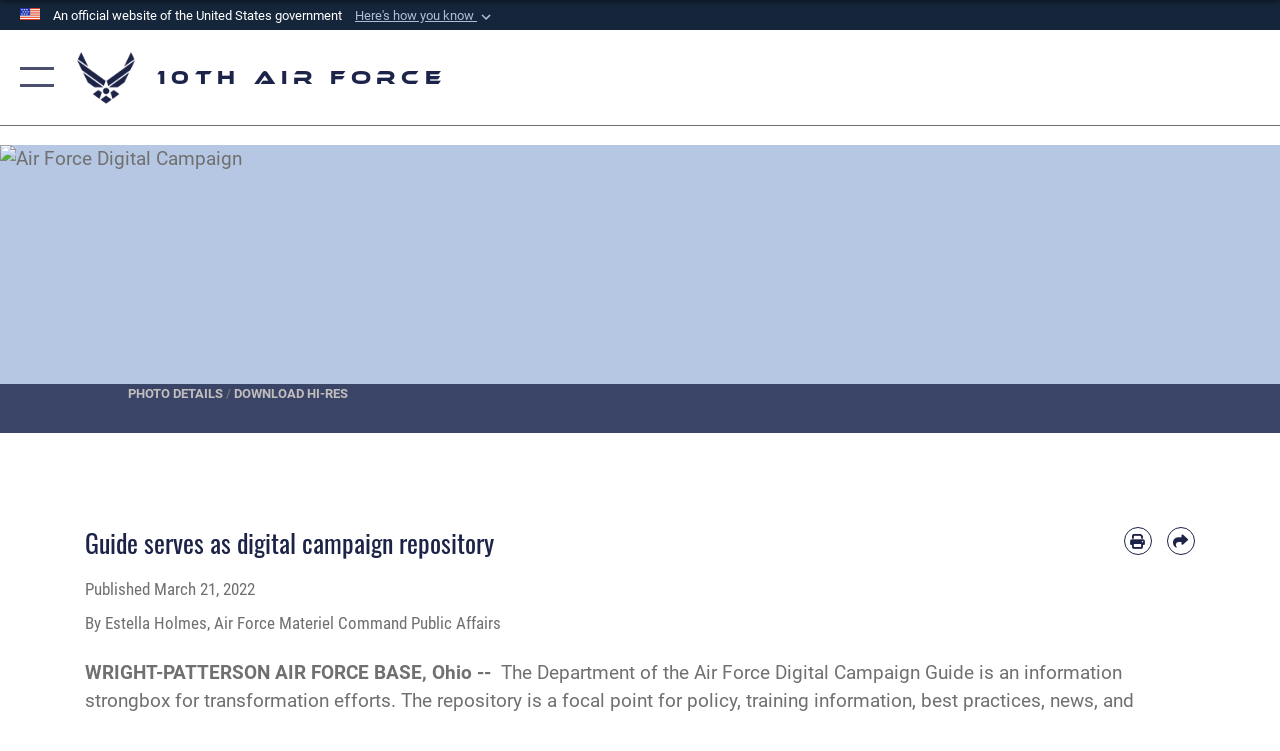

--- FILE ---
content_type: text/html; charset=utf-8
request_url: https://www.10af.afrc.af.mil/News/Article-Display/Article/2973975/guide-serves-as-digital-campaign-repository/
body_size: 22769
content:
<!DOCTYPE html>
<html  lang="en-US">
<head id="Head"><meta content="text/html; charset=UTF-8" http-equiv="Content-Type" />
<meta name="REVISIT-AFTER" content="1 DAYS" />
<meta name="RATING" content="GENERAL" />
<meta name="RESOURCE-TYPE" content="DOCUMENT" />
<meta content="text/javascript" http-equiv="Content-Script-Type" />
<meta content="text/css" http-equiv="Content-Style-Type" />
<title>
	Guide serves as digital campaign repository > 10th Air Force > Article Display
</title><meta id="MetaDescription" name="description" content="The Department of the Air Force Digital Campaign Guide is an information strongbox for transformation efforts. The repository is a focal point for policy, training information, best practices, news, and resources relating to the digital transformation., " /><meta id="MetaRobots" name="robots" content="INDEX, FOLLOW" /><link href="/Resources/Shared/stylesheets/dnndefault/7.0.0/default.css?cdv=2758" type="text/css" rel="stylesheet"/><link href="/DesktopModules/ArticleCSViewArticle/module.css?cdv=2758" type="text/css" rel="stylesheet"/><link href="/Desktopmodules/SharedLibrary/ValidatedPlugins/slick-carousel/slick/slick.css?cdv=2758" type="text/css" rel="stylesheet"/><link href="/Desktopmodules/SharedLibrary/Plugins/SocialIcons/css/fa-social-icons.css?cdv=2758" type="text/css" rel="stylesheet"/><link href="/Desktopmodules/SharedLibrary/Plugins/Skin/SkipNav/css/skipnav.css?cdv=2758" type="text/css" rel="stylesheet"/><link href="/Desktopmodules/SharedLibrary/Plugins/carouFredSel/base.css?cdv=2758" type="text/css" rel="stylesheet"/><link href="/Desktopmodules/SharedLibrary/Plugins/MediaElement4.2.9/mediaelementplayer.css?cdv=2758" type="text/css" rel="stylesheet"/><link href="/Desktopmodules/SharedLibrary/Plugins/ColorBox/colorbox.css?cdv=2758" type="text/css" rel="stylesheet"/><link href="/Desktopmodules/SharedLibrary/Plugins/slimbox/slimbox2.css?cdv=2758" type="text/css" rel="stylesheet"/><link href="/DesktopModules/SharedLibrary/Plugins/FancyBox/jquery.fancybox.min.css?cdv=2758" type="text/css" rel="stylesheet"/><link href="/desktopmodules/ArticleCS/styles/AirForce3/style.css?cdv=2758" type="text/css" rel="stylesheet"/><link href="/Desktopmodules/SharedLibrary/Plugins/bootstrap4/css/bootstrap.min.css?cdv=2758" type="text/css" rel="stylesheet"/><link href="/Desktopmodules/SharedLibrary/ValidatedPlugins/font-awesome6/css/all.min.css?cdv=2758" type="text/css" rel="stylesheet"/><link href="/Desktopmodules/SharedLibrary/ValidatedPlugins/font-awesome6/css/v4-shims.min.css?cdv=2758" type="text/css" rel="stylesheet"/><link href="/portals/_default/skins/AirForce3/Assets/css/theme.css?cdv=2758" type="text/css" rel="stylesheet"/><script src="/Resources/libraries/jQuery/03_07_01/jquery.js?cdv=2758" type="text/javascript"></script><script src="/Resources/libraries/jQuery-Migrate/03_04_01/jquery-migrate.js?cdv=2758" type="text/javascript"></script><script src="/Resources/libraries/jQuery-UI/01_13_03/jquery-ui.min.js?cdv=2758" type="text/javascript"></script><link rel='icon' href='/Portals/112/10AF_favicon (1).ico?ver=FfGikalVnUrB0rqA1OvrPQ%3d%3d' type='image/x-icon' /><meta name='host' content='DMA Public Web' /><meta name='contact' content='dma.WebSD@mail.mil' /><link rel="stylesheet" type="text/css" href="/DesktopModules/SharedLibrary/Controls/Banner/CSS/usa-banner.css" /><script  src="/Desktopmodules/SharedLibrary/Plugins/GoogleAnalytics/Universal-Federated-Analytics-8.7.js?agency=DOD&subagency=USAF&sitetopic=dma.web&dclink=true"  id="_fed_an_ua_tag" ></script><meta name='twitter:card' content='summary_large_image' /><meta name='twitter:title' content='Guide&#32;serves&#32;as&#32;digital&#32;campaign&#32;repository' /><meta name='twitter:description' content='The&#32;Department&#32;of&#32;the&#32;Air&#32;Force&#32;Digital&#32;Campaign&#32;Guide&#32;is&#32;an&#32;information&#32;strongbox&#32;for&#32;transformation&#32;efforts.&#32;The&#32;repository&#32;is&#32;a&#32;focal&#32;point&#32;for&#32;policy,&#32;training&#32;information,&#32;best&#32;practices,&#32;news,' /><meta name='twitter:image' content='https://media.defense.gov/2022/Mar/20/2002960835/2000/2000/0/220308-F-LL123-001.PNG' /><meta name='twitter:site' content='@USairforce' /><meta name='twitter:creator' content='@USairforce' /><meta property='og:site_name' content='10th&#32;Air&#32;Force' /><meta property='og:type' content='article' /><meta property='og:title' content='Guide&#32;serves&#32;as&#32;digital&#32;campaign&#32;repository' /><meta property='og:description' content='The&#32;Department&#32;of&#32;the&#32;Air&#32;Force&#32;Digital&#32;Campaign&#32;Guide&#32;is&#32;an&#32;information&#32;strongbox&#32;for&#32;transformation&#32;efforts.&#32;The&#32;repository&#32;is&#32;a&#32;focal&#32;point&#32;for&#32;policy,&#32;training&#32;information,&#32;best&#32;practices,&#32;news,' /><meta property='og:image' content='https://media.defense.gov/2022/Mar/20/2002960835/2000/2000/0/220308-F-LL123-001.PNG' /><meta property='og:url' content='https://www.10af.afrc.af.mil/News/Article-Display/Article/2973975/guide-serves-as-digital-campaign-repository/' /><meta name="viewport" content="width=device-width,initial-scale=1" /></head>
<body id="Body">

    <form method="post" action="/News/Article-Display/Article/2973975/guide-serves-as-digital-campaign-repository/" id="Form" enctype="multipart/form-data">
<input type="hidden" name="__VIEWSTATE" id="__VIEWSTATE" value="3THsN4rpkJJld3uvAL/X33yhUxs7MnoSPHdBrA68IEPEmq37Q1s21eMXMBWNXcM6NprRQCeeXx4ASC9iTHMnmlrvD8/HIPYvQeGVtSrocvkzEBMz65z+cAo6Omhw2M3m7yD90P7EKPsQEqg7K9NFAeqDcd3lzxHrhmjFl51lM6XR3s6GJ+cjRNydvqNRmUa/j5fWU/EPQv8iwIc86YZcEsP0k47UR5YSN0VKkWbnnOWjn04JwivgKFMss2A5GhpDMLN29d4KQV8U+wa7V12Cc/63KuEFbSVEoFYJ4/sJWYmIyPs34RdSqzonV+RthjWOoR3ZApWsf7DLAoT6HXYM1XFi5sTXmB8T1TDP+hqXC9HI1U+S+fmUUguA00q+lSBnWOTCOtqsoBFtN1odm6zP80j5QEUMJ/t29cNIn/X7sN59qXSaRb2Hjp8v5VfwqZYvNRQXW6ngMxSFDttP40bLpx8kNjbQNgt0kXOJf6f6cHGLzrPfHCWHglVQwEIMMPuacJZ8QXp2a+cScG6QXuI1ZfOyAAprK7/[base64]/agmq39+qmJzA3MM6XxxneUw8IQJlSGxhmuMzRZIf7SF1bWV6P28vzwpFATtA7fa8xeyVSIcnusxLPM9xp+ylhGPqkILgP9PGVgQvfU9tkfIWkUq/1XZtJYH3Dm+b1oMHR6FtNyojeRDEhM9NL8p5qEdUKbBwfpveqaKDDs2S3nMqvKtCnP7bSMnbyDsSjgYCG+tqzckA7w5R+VnpZFhQk9Mhzr3O8pHTBefGrROKi/9wCEQ1rcTgHSCPcTSHh1lurufMtOG2CG4or2Q+gePljDcwfof9UE8U9jmvw37M0pPxzKgBEHATauaG+Xjxbz3Q6i5UREdwsYqe8IwNFvp2W8/gb45zk9ncIDKeyMstX9jnEldGrNG5u9qmUcvzY3MKlAZCcQksDDbh8PCVhRKyodq9pBDRwwV6AnXfnUo6LycD6ahZnF3zpY6BmHgVWcbkDZrjQqfwXAZNyBjtewQfRIhN6BJHbTd3hiMQwzVLfQl0Qd3HDcDvLHvB8K/zX41WO0x5R4mlm6xhPvVMLWIOylXLESvSd/kAfFBZLAHRQ/SM+y2XpCLtPZLmaPwEgl6jYUi58X98oQkR3hZmS3ZibW4HU3sRABM9QRZD3NJB6Cypbqhc8g1WWJlrL6rb9clbH2zv0T6L+Ys8trQQlA5arX75VyLPlbEZ62QcJ6cORK/DUbFGXw4/skMpD6s5XdahA4egAvKRUGhxGTWbCcQzLHuNVT6uzZ74KPofpwBWQ1w+VDLgBp3v9ZOA2L6Hx1thLouAK8J43LoIWMthNpMEcuvOc1SXMvp/dosPRDK/sU0H+EZIGL+NCW2ExYbxw932G6/[base64]/Fn6LVlvUMbfse375f/qX6vfm+wWoSclKfVTx41v9TBIlzkkGDD+d6yC/Wnc/Ck/CqIdpVAEyeY2IlvglOWekdYx3weR3E9zE2cl90Z4TnOAEK/OPC5+HCeIigionrfC6gPU57eqXFOdQae2fjGUGRSUm/VDwdNZyn7JBo8XDMOxNdzxQlD/ONI3Oe1FvupmxnYIePuVRxtcIhepWCpSZeg84Ua0xM6w+hP0mzj6npOJhHi7sxe5MrZt1woxxetLfw5P4zN4nh+pEc9iSgFbd6/PqQMjlTCPb1FP5AYVXX7Plo+reULY1Gqp03agOIMl7zxeCpdQGkDcXVJVhDKprJlehGXkqvF1j53xiQslp8WpSRqpmrg2X7pVHS8r1XmnFwatEugjaxAPvFl/PGot2ubAwzY+gwrBt38MvDTF/kqUgSp42Tfvbaz2Fy0fXZ6ev1Xfb7S/0rnbSZRZ69/DNunY8af5mQEO6mlFb1rd4G8gIAiPlK0UzcavCh/JXbApafQjvjEFXjIg0v4YiVOfcV6WCu7brbwUZmjVvfRBmGUSqsT4AiVuE2J6Xh1vdamCbeX2Cig2RKH7ZN2mFPl3seojXpUijxC3NhJh5lyRvXdJNVoq0eqjbRa1rzcyaDY8Dp3vq3jX/IlkmcaG4UY3FyE/q2gzNSQjv6d8TfAQTfQL/QK81SZ9dIzX3tA3bupzfETenjnYiEbT4obLRu+JtAw0H+Pth3/NXtXil6uhGePUkbZLRf0gT/1Zz5r4UAcVSakCLCqHIjmY/B6jp4eHX8YlQug88sndJKCg3DsFD/WWW2FKU4ynUFH76XuqjLBOlV3dfE9feW3XASKQl6lhga6e6VJPXwj690EhnyoviO43zA2RyARCXDog8s4d1fnXmNoQmSv6nRBO77nxPJHiSaG0uIGdq1zbVtjXYASuytxzWE47t8ds3aeeQnGpi8uQ8Oiv0IK/tQSPYeni5osDVHDkuf7uKK9nwRPWGeHHIvWkG+RMFmgxsNdOZgACZ70jIkJui/wQdbM3V3D73vmcc+hXlTnr0Y3ueug8N8y/ziwKg7ThAl9GNo+6onPqG5FJk08Q6GD0veJIIdYf+y1Vj6gSY96P3UCBF3Io/3J4/+CQhIgE8+nk+4Z2X2fzAh7SoGp3jZtSeJFRle6zzkA9F8afzxtiUrXX21umezij0kNmN5fh9kXqG43wICCy1UmKDpsD8a5W0V47pdj7+mR1Wzw6J3cnlwZwZGHfUc9cp6WORLYp4BSJ/T3bKIsJK/30k1lai9JXW0RAnLTnHWWleBHPD8Az5R69B7QHlQmaIFUvXi1CA/e2ApuT19ftsDuO0754BKua+5N1x5CaA/enXcB9sImBOTRa/eWFrcAjBzCF8CGhUsQCzu0w9C1CMefrXJMg5YCg+LBPDu95J2OfKRALhpAm4mtvONIVgknelz7mcbM1c8hPRohr0eenQpOFKbNux9cHwsNB7q92DLyAnXnIkjmrTmt7K4R4nNr5b7JX6r0vSwLCc9tK/btRNIS2saxjbMhlWZrR0wUzF3KAhRcIzEa4ckuv37jt/AqgMw2EDbP6dVkB387isCGyBTsmddgVts2UPLB4lJ7EVXypjTTS2HM7j2sJAG9o0YB8OQ75u/550d4Jd2rGo6noH8f7b5I73cbz7LxAvgG9GMeaQBlYck6shbO3Fga9Plu2VvOzOxg9QWOjz7mcjQ2FigHR82B5/UGPuwafSMdBCPsEV7nk7tIDUW9JuyzJSjhz1S4gL/lWG7YI1r5HMq3FlF2n0mTOZWpTOEXJFe1y7wK1WFULh75oqzTqx4szpCmub45Uhx5W6ZCjBMwO8KFsYkSrGEdajLoWQMzz6dg/xrwPA/ioXf31Gp/EfIuP/Y/bpaaJ705gd6d7EzdCjKhRw45jXYY4czwcIsvkkrXpasM9QD5UmcqREqTP0P8otarC/Hb8PrRQWMNsTMDf35cPEVdqH1+QpzdM/1KT8Zn4Wvm9fa/onejJkEXu0yyPTFLVJzFfjDG9DsDmlZrWPbtvOV8RCUXA3X1GhWtFbVhIBqrErBN5OKbDMYXBS0KGE8SdfTs8O7pt/Q6DTl+fNIEYszXgFqJSzw044r1Yix3/85AEhzhdu+5tmZn6MaO/[base64]/X3ko8gQzsBWxpLpXVwcapRehrPj7CXAjPJkR0Wxi7CBOnDRkOTK2/[base64]/Lb7dfSLbtHfR/cBjxocJFpUsHJeCqD8oFCiftJOAe1ROTKL1OQGboCcXr5ZKClF0qV98cILt7tmKukO9qTxPf63cNKmPgo5Ko57wA2jC6Jfq2io/9F9luA0Lc864DDquKtjuJNo/SpnV0CzgNOMdSmv6QlLGDmTYF5qhA0RBc2szzh4E27VulfPtMpCavE0xVkEZjHTukoJa94BGfzjaF2q8uFAcvJGsNuDm7qIwTu/KT1kmxeSvMUL/yqFfWgZ0ZHaopAZKZRotZgRJuvDFaZk+oHOUHOOlDAmm5vzv36RvyRtyVUUjD1naCOYKCsAtRJt1twV+iwSKYDxBlSlA6vknHlO+u86nXiLU0s27HoYDCjXP63MjOLwhybNBe9Kvk3Oc7a8RyqET+REgBzvYB6rcH/XEvivWl91xUAQ0aejvtYhVz1AhiMvM7pMoYFrwp+FLUjHEnfzkBZPWWGnbKIBHUg0ErFqm+wvQxn+HA8mKrUFbh2y7wNiyOHw3bT9dhxumdQ5Ymct5y0jYkIJjnKLYfDGWyh6ZYjWMd4DgcTdj39cedM+6IAs/DZtk6evfrUQnLatxOoQAJsx1ZU+WfPmiUguurS3P3TrwzvL5Z4moYakGVDOKm43GoKeYpvn7xHL0Atu07ZyZFHRYzTli3z9vhHn0gVjKKxlH61anFzWikGK9uKQrJ9Z9BXHxiDEbfhq+rffyuYIPdTflds5W4/kunMau6Jdg=" />


<script src="/ScriptResource.axd?d=NJmAwtEo3Io1vb4WK6GRfLaB9HzJ78wO-BXW2z5SADyChLbcFRJIrjg4UGqAmOAcAQEMwPq2Q1DtzY0Aley45CRrSrD9ru7og3vimHBwMpdXoL-I7TRYXlfk3ueSFfDnfWckFQ2&amp;t=32e5dfca" type="text/javascript"></script>
<script src="/ScriptResource.axd?d=dwY9oWetJoKon4WKK8drPsOmDM7FQIzjJ7t_FTF3NlYWC4aOoW9LI8187a1lGlD3BtlPZewts3yoYk2hA7zAfU4s65dhTvXAC813Y8kBRmRkvC55RC1URouDa2uR_m3HGNPNmkEfZcbltnYq0&amp;t=32e5dfca" type="text/javascript"></script>
<input type="hidden" name="__VIEWSTATEGENERATOR" id="__VIEWSTATEGENERATOR" value="CA0B0334" />
<input type="hidden" name="__VIEWSTATEENCRYPTED" id="__VIEWSTATEENCRYPTED" value="" />
<input type="hidden" name="__EVENTVALIDATION" id="__EVENTVALIDATION" value="NldCCkWS8C6gSWwBXPTK6qRPMSR8fawutrtke9j7sGRMYu7wNZJh5y9MzAKhEeRmHk0/JbTK+AMIHvGgJArjYkJg7YFW9yT4UslhpUNAED7zLgC/" /><script src="/Desktopmodules/SharedLibrary/Plugins/MediaElement4.2.9/mediaelement-and-player.js?cdv=2758" type="text/javascript"></script><script src="/Desktopmodules/SharedLibrary/ValidatedPlugins/slick-carousel/slick/slick.min.js?cdv=2758" type="text/javascript"></script><script src="/js/dnn.js?cdv=2758" type="text/javascript"></script><script src="/js/dnn.modalpopup.js?cdv=2758" type="text/javascript"></script><script src="/js/dnncore.js?cdv=2758" type="text/javascript"></script><script src="/Desktopmodules/SharedLibrary/Plugins/Mobile-Detect/mobile-detect.min.js?cdv=2758" type="text/javascript"></script><script src="/DesktopModules/ArticleCS/Resources/ArticleCS/js/ArticleCS.js?cdv=2758" type="text/javascript"></script><script src="/Desktopmodules/SharedLibrary/Plugins/carouFredSel/jquery.carouFredSel-6.2.1.js?cdv=2758" type="text/javascript"></script><script src="/Desktopmodules/SharedLibrary/Plugins/DVIDSAnalytics/DVIDSVideoAnalytics.min.js?cdv=2758" type="text/javascript"></script><script src="/Desktopmodules/SharedLibrary/Plugins/DVIDSAnalytics/analyticsParamsForDVIDSAnalyticsAPI.js?cdv=2758" type="text/javascript"></script><script src="/Desktopmodules/SharedLibrary/Plugins/TouchSwipe/jquery.touchSwipe.min.js?cdv=2758" type="text/javascript"></script><script src="/Desktopmodules/SharedLibrary/Plugins/ColorBox/jquery.colorbox.js?cdv=2758" type="text/javascript"></script><script src="/Desktopmodules/SharedLibrary/Plugins/slimbox/slimbox2.js?cdv=2758" type="text/javascript"></script><script src="/Desktopmodules/SharedLibrary/Plugins/BodyScrollLock/bodyScrollLock.js?cdv=2758" type="text/javascript"></script><script src="/DesktopModules/SharedLibrary/Plugins/FancyBox/jquery.fancybox.min.js?cdv=2758" type="text/javascript"></script><script src="/Desktopmodules/SharedLibrary/ValidatedPlugins/vue/vue.min.js?cdv=2758" type="text/javascript"></script><script src="/Desktopmodules/SharedLibrary/ValidatedPlugins/flexslider/jquery.flexslider.js?cdv=2758" type="text/javascript"></script><script src="/js/dnn.servicesframework.js?cdv=2758" type="text/javascript"></script><script src="/Desktopmodules/SharedLibrary/Plugins/Skin/js/common.js?cdv=2758" type="text/javascript"></script>
<script type="text/javascript">
//<![CDATA[
Sys.WebForms.PageRequestManager._initialize('ScriptManager', 'Form', ['tdnn$ctr17180$ViewArticle$UpdatePanel1','dnn_ctr17180_ViewArticle_UpdatePanel1'], [], [], 90, '');
//]]>
</script>

        
        
        

<script type="text/javascript">
$('#personaBar-iframe').load(function() {$('#personaBar-iframe').contents().find("head").append($("<style type='text/css'>.personabar .personabarLogo {}</style>")); });
</script>
<div id="dnn_ctl01_header_banner_container" class="header_banner_container">
    <span class="header_banner_inner">
        <div class="header_banner_flag">
            An official website of the United States government 
        <div class="header_banner_accordion" tabindex="0" role="button" aria-expanded="false"><u>Here's how you know 
        <span class="expand-more-container"><svg xmlns="http://www.w3.org/2000/svg" height="24" viewBox="0 0 24 24" width="24">
                <path d="M0 0h24v24H0z" fill="none" />
                <path class="expand-more" d="M16.59 8.59L12 13.17 7.41 8.59 6 10l6 6 6-6z" />
            </svg></span></u></div>
        </div>
        <div class="header_banner_panel" style="">
            <div class="header_banner_panel_item">
                <span class="header_banner_dotgov"></span>
                <div id="dnn_ctl01_bannerContentLeft" class="header_banner_content"><p class="banner-contentLeft-text"><strong> Official websites use .mil </strong></p>A <strong>.mil</strong> website belongs to an official U.S. Department of Defense organization in the United States.</div>
            </div>
            <div class="header_banner_panel_item https">
                <span class="header_banner_https"></span>
                <div id="dnn_ctl01_bannerContentRight" class="header_banner_content"><p class="banner-contentRight-text"><strong>Secure .mil websites use HTTPS</strong></p><div> A <strong>lock (<span class='header_banner_icon_lock'><svg xmlns = 'http://www.w3.org/2000/svg' width='52' height='64' viewBox='0 0 52 64'><title>lock </title><path class='icon_lock' fill-rule='evenodd' d='M26 0c10.493 0 19 8.507 19 19v9h3a4 4 0 0 1 4 4v28a4 4 0 0 1-4 4H4a4 4 0 0 1-4-4V32a4 4 0 0 1 4-4h3v-9C7 8.507 15.507 0 26 0zm0 8c-5.979 0-10.843 4.77-10.996 10.712L15 19v9h22v-9c0-6.075-4.925-11-11-11z' /> </svg></span>)</strong> or <strong> https://</strong> means you’ve safely connected to the .mil website. Share sensitive information only on official, secure websites.</div></div>
            </div>

        </div>
    </span>
</div><style> .header_banner_container{ background-color: #15263b; color: #FFF; } .icon_lock { fill: #FFF;} .header_banner_container .header_banner_content .banner-contentLeft-text, .header_banner_container .header_banner_content .banner-contentRight-text { color: #FFF;} </style>
<script type="text/javascript">

jQuery(document).ready(function() {
initializeSkin();
});

</script>

<script type="text/javascript">
var skinvars = {"SiteName":"10th Air Force","SiteShortName":"10th Air Force","SiteSubTitle":"","aid":"AFPW_10AF","IsSecureConnection":true,"IsBackEnd":false,"DisableShrink":false,"IsAuthenticated":false,"SearchDomain":"search.usa.gov","SiteUrl":"https://www.10af.afrc.af.mil/","LastLogin":null,"IsLastLoginFail":false,"IncludePiwik":false,"PiwikSiteID":-1,"SocialLinks":{"Facebook":{"Url":"https://www.facebook.com/10th-Air-Force-134104039975174/?ref=br_rs","Window":"_blank","Relationship":"noopener"},"Twitter":{"Url":"https://twitter.com/10th_Air_Force?ref_src=twsrc%5Etfw","Window":"_blank","Relationship":"noopener"},"YouTube":{"Url":"http://www.youtube.com/afbluetube","Window":"_blank","Relationship":"noopener"},"Flickr":{"Url":"http://www.flickr.com/usairforce","Window":"_blank","Relationship":"noopener"},"Pintrest":{"Url":"https://www.pinterest.com/usairforce","Window":"_blank","Relationship":"noopener"},"Instagram":{"Url":"http://instagram.com/10thAirForce","Window":"_blank","Relationship":"noopener"},"Blog":{"Url":"http://airforcelive.dodlive.mil","Window":"_blank","Relationship":"noopener"},"RSS":{"Url":"http://www.af.mil/rss/","Window":"_blank","Relationship":"noopener"},"Podcast":{"Url":"","Window":"","Relationship":null},"Email":{"Url":"","Window":"","Relationship":null},"LinkedIn":{"Url":"","Window":"","Relationship":null},"Snapchat":{"Url":"","Window":"","Relationship":null}},"SiteLinks":null,"LogoffTimeout":3300000,"SiteAltLogoText":""};
</script>
<script type="application/ld+json">{"@context":"http://schema.org","@type":"Organization","logo":null,"name":"10th Air Force","url":"https://www.10af.afrc.af.mil/","sameAs":["https://www.facebook.com/10th-Air-Force-134104039975174/?ref=br_rs","https://twitter.com/10th_Air_Force?ref_src=twsrc%5Etfw","http://instagram.com/10thAirForce","https://www.pinterest.com/usairforce","http://www.youtube.com/afbluetube"]}</script>

<div id="app" class="layout-main no-banner ">
    

<div id="skip-link-holder"><a id="skip-link" aria-label="Press enter to skip to main content" href="#skip-target">Skip to main content (Press Enter).</a></div>

<header id="header-main">
    <div id="header-main-inner">
        <nav id="nav-main" aria-label="Main navigation">
            <div type="button" class="nav-main-toggle" role="button" aria-label="Show or Hide Navigation"> 
		        <span class="nav-main-toggle-label">
				    <span class="nav-main-toggle-item nav-main-toggle-item-top">
					    <span class="nav-main-toggle-item-inner nav-main-toggle-item-inner-top"></span>
				    </span>
				    <span class="nav-main-toggle-item nav-main-toggle-item-bottom">
					    <span class="nav-main-toggle-item-inner nav-main-toggle-item-inner-bottom"></span>
				    </span>
			    </span>
		    </div>
            
            <div id="nav-main-inner">
                <div id="nav-main-header">
                    <div type="button" class="nav-main-toggle" role="button" aria-label="Show or Hide Navigation"> 
		                <span class="nav-main-toggle-label">
				            <span class="nav-main-toggle-item nav-main-toggle-item-top">
					            <span class="nav-main-toggle-item-inner nav-main-toggle-item-inner-top"></span>
				            </span>
				            <span class="nav-main-toggle-item nav-main-toggle-item-bottom">
					            <span class="nav-main-toggle-item-inner nav-main-toggle-item-inner-bottom"></span>
				            </span>
			            </span>
		            </div>
                    <svg class="svg-logo" width="80" height="70" xmlns="http://www.w3.org/2000/svg" viewBox="0 0 80 70">
                        <g>
                            <title>U.S. Air Force Logo</title>
                            <g transform="matrix(0.30864200474303516,0,0,0.30864200474303516,96.66049876374962,86.23049787780087) ">
                                <polygon points="-216.59274005889893,-115.45912504196167 -239.41073322296143,-98.88313627243042 -211.62673664093018,-78.69417142868042 -202.91378498077393,-105.51613187789917 " class="fill"/>
                                <polygon points="-207.52175617218018,-75.70814847946167 -184.70473957061768,-59.13417387008667 -161.90072345733643,-75.70814847946167 -184.70473957061768,-92.29115629196167 " class="fill"/>
                                <polygon points="-195.99575519561768,-126.93117094039917 -279.6467409133911,-187.7141375541687 -260.1197633743286,-147.0781512260437 -232.37673664093018,-126.93117094039917 " class="fill"/>
                                <polygon points="-187.24075031280518,-153.7301287651062 -304.11372089385986,-238.64913511276245 -284.5887575149536,-198.0051531791687 -194.19973468780518,-132.33217191696167 " class="fill"/>
                                <polygon points="-287.54475116729736,-271.9891619682312 -301.3247194290161,-243.31515073776245 -258.9787721633911,-212.55013608932495 " class="fill"/>
                                <polygon points="-166.50472736358643,-105.51613187789917 -157.78475666046143,-78.69417142868042 -130.01070880889893,-98.88313627243042 -152.83077716827393,-115.45912504196167 " class="fill"/>
                                <polygon points="-137.04073810577393,-126.93117094039917 -109.2976884841919,-147.0781512260437 -89.7787675857544,-187.7141375541687 -173.42074298858643,-126.93117094039917 " class="fill"/>
                                <polygon points="-182.17178058624268,-153.7301287651062 -175.22274494171143,-132.33217191696167 -84.8327226638794,-198.0051531791687 -65.3028154373169,-238.64913511276245 " class="fill"/>
                                <polygon points="-81.8727617263794,-271.9891619682312 -110.4467363357544,-212.55013608932495 -68.0937089920044,-243.31515073776245 " class="fill"/>
                                <path d="m-197.38074,-111.46014c0,-6.997 5.676,-12.677 12.682,-12.677c6.99,0 12.677,5.68 12.677,12.677c0,7.005 -5.687,12.68 -12.677,12.68c-7.006,-0.001 -12.682,-5.675 -12.682,-12.68z" class="fill"/>
                            </g>
                        </g>
                    </svg>
                </div>
                <div id="nav-main-search">
                    
                </div>
                <div id="nav-main-menu">
                    <ul id="nav-main-menu-top-ul">
	
    <li class="">
    
        <a href="https://www.10af.afrc.af.mil/" target="" >Home</a>
    
    </li>

    <li class="parent ">
    
        <a href="https://www.10af.afrc.af.mil/News/" target="" aria-expanded="false">News</a>
    
        <ul>
        
    <li class="">
    
        <a href="https://www.10af.afrc.af.mil/News/Features/" target="" >Features</a>
    
    </li>

    <li class="">
    
        <a href="https://www.10af.afrc.af.mil/News/Photos/" target="" >Photos</a>
    
    </li>

    <li class="">
    
        <a href="https://www.10af.afrc.af.mil/News/Art/" target="" >Art</a>
    
    </li>

    <li class="">
    
        <a href="https://www.10af.afrc.af.mil/News/Video/" target="" >Video</a>
    
    </li>

        </ul>
    
    </li>

    <li class="parent ">
    
        <a href="https://www.10af.afrc.af.mil/About-Us/" target="" aria-expanded="false">About Us</a>
    
        <ul>
        
    <li class="">
    
        <a href="https://www.10af.afrc.af.mil/About-Us/Biographies/" target="" >Biographies</a>
    
    </li>

    <li class="">
    
        <a href="https://www.10af.afrc.af.mil/About-Us/Fact-Sheets/" target="" >Fact Sheets</a>
    
    </li>

        </ul>
    
    </li>

    <li class="">
    
        <a href="https://www.10af.afrc.af.mil/Units/" target="" >Units</a>
    
    </li>

    <li class="">
    
        <a href="https://www.10af.afrc.af.mil/Contact-Us/" target="" >Contact Us</a>
    
    </li>

</ul>


                </div>
                <div id="nav-main-footer">
                    <ul class=""><li class=""><a href="https://www.facebook.com/USairforce/" target="_blank" rel="noopener noreferrer" aria-label="Facebook icon opens in a new window" title="Facebook icon"><span class="social-icon fab fa-facebook-square social-link-574"></span></a></li><li class=""><a href="https://www.twitter.com/USairforce" target="_blank" rel="noopener noreferrer" aria-label="X (formerly X) icon opens in a new window" title="X (formerly X) icon"><span class="social-icon fa-brands fa-x-twitter social-link-694"></span></a></li></ul>
                </div>
            </div>
            <div id="nav-main-open-overlay"></div>
        </nav>

        <div id="logo-main">
            <a href="https://www.10af.afrc.af.mil/">
             
                <img src="/Portals/_default/Skins/AirForce3/Assets/images/af-logo-seal.png" alt="U.S. Air Force Logo" title="U.S. Air Force"/>
                
                <span class="site-title">10th Air Force</span>
                
            </a>
        </div>

        <nav id="nav-secondary" aria-label="Search navigation">
            <div id="nav-secondary-inner">
                
                
            </div>
        </nav>
    </div>

</header>
<div id="header-main-spacer"></div>

<p><a name="skip-target"></a></p>
    <!--/* //NOSONAR */--><div id="dnn_HeaderPaneTop" class="DNNEmptyPane"></div>
<div id="dnn_HeaderPaneMid"><div class="DnnModule DnnModule-ArticleCSViewArticle DnnModule-17180"><a name="17180"></a>

<div class="theme-container">
    <div id="dnn_ctr17180_ContentPane"><!-- Start_Module_17180 --><div id="dnn_ctr17180_ModuleContent" class="DNNModuleContent ModArticleCSViewArticleC">
	<div id="dnn_ctr17180_ViewArticle_UpdatePanel1" class="article-view">
		
        

<!--iswiptemplate:not-->


<div class="row no-gutters">
    <div class=" col-sm-12 touch-col-12">
        

<div id="gallery-carousel-outer" class="focal-point-wrap media-inline loading">
    <ul class="slides">
        


        <li class="slide">
            <figure class="h-blur-reveal feature article-detail-gallery">
                <picture class="fixed-aspect">
                    <img 
                         class="poster"
                         src="https://media.defense.gov/2022/Mar/20/2002960835/2000/2000/0/220308-F-LL123-001.PNG"
                         alt="Air Force Digital Campaign" />

                    

                    
                </picture>
                <a data-width="1200"
                   data-height="1200"
                   href="https://media.defense.gov/2022/Mar/20/2002960835/1200/1200/0/220308-F-LL123-001.PNG"
                   data-fancybox
                   data-imagecount="1"
                   class="fancybox-item">

                    
                    <figcaption class="wip-fb-caption">
                        
                        
                        <h1>Air Force Digital Campaign logo</h1>
                        
                        
                        <p>Air Force Digital Campaign</p>
                        
                    </figcaption>
                    
                </a>
                
                <div class="actions">
                    <div class="container">
                        <a href="https://www.10af.afrc.af.mil/News/Photos/igphoto/2002960835/" title="Air Force Digital Campaign logo" target="_blank" rel="noopener" class="action-frame article-link detail-url">
                            <span>Photo Details</span>
                        </a> /
                        <a href="https://media.defense.gov/2022/Mar/20/2002960835/-1/-1/0/220308-F-LL123-001.PNG" title="Air Force Digital Campaign logo" target="_blank" rel="noopener" class="action-frame article-link download-url">
                            <span>Download Hi-Res</span>
                        </a>
                    </div>
                </div>
                
                
                
            </figure>
        </li>
        


    </ul>
    <ol class="manual-controls"></ol>
</div>

<div class="container touch-d-block mobile-description" id="mobile-description">
    <p></p>
</div>



<!-- Flexslider Javascript -->

<script type="text/javascript">
    $(function () {
        const topRotatorslideCount = $('#gallery-carousel-outer .slide').length;
        const controlsSelector = "#gallery-carousel-outer .manual-controls"
        let $controls = $(controlsSelector);
        let $slider = $("#gallery-carousel-outer");
        if (topRotatorslideCount > 1) {
            const animationLoop = window.navigator.userAgent.match(/(MSIE|Trident)/) ? false : true;
            $slider.flexslider({
                animation: "slide",
                pauseOnHover: false,
                directionNav: true,
                controlNav: false,
                slideshow: true,
                animationLoop: animationLoop,
                manualControls: controlsSelector,
                after: function (slider) {
                    updateManualControls(slider);
                    updateMobileDescription(slider);
                },
                start: function (slider) {
                    $('#gallery-carousel-outer').removeClass("loading");
                    updateMobileDescription(slider);
                }
            });
            initManualControls(topRotatorslideCount, 8, $slider, $controls);

            $(".slide.clone").find('.yt-player').attr('id', 'none');
        } else {
            $('.flex-direction-nav').hide();
            $('#gallery-carousel-outer').removeClass("loading");
            if (!isMobile()) {
                $('#gallery-carousel-outer .actions').css('padding-bottom', '30px');
            }
        }
    });

    function isMobile() {
        var isMobile = false; //initiate as false
        // device detection
        if (/(android|bb\d+|meego).+mobile|avantgo|bada\/|blackberry|blazer|compal|elaine|fennec|hiptop|iemobile|ip(hone|od)|ipad|iris|kindle|Android|Silk|lge |maemo|midp|mmp|netfront|opera m(ob|in)i|palm( os)?|phone|p(ixi|re)\/|plucker|pocket|psp|series(4|6)0|symbian|treo|up\.(browser|link)|vodafone|wap|windows (ce|phone)|xda|xiino/i.test(navigator.userAgent)
            || /1207|6310|6590|3gso|4thp|50[1-6]i|770s|802s|a wa|abac|ac(er|oo|s\-)|ai(ko|rn)|al(av|ca|co)|amoi|an(ex|ny|yw)|aptu|ar(ch|go)|as(te|us)|attw|au(di|\-m|r |s )|avan|be(ck|ll|nq)|bi(lb|rd)|bl(ac|az)|br(e|v)w|bumb|bw\-(n|u)|c55\/|capi|ccwa|cdm\-|cell|chtm|cldc|cmd\-|co(mp|nd)|craw|da(it|ll|ng)|dbte|dc\-s|devi|dica|dmob|do(c|p)o|ds(12|\-d)|el(49|ai)|em(l2|ul)|er(ic|k0)|esl8|ez([4-7]0|os|wa|ze)|fetc|fly(\-|_)|g1 u|g560|gene|gf\-5|g\-mo|go(\.w|od)|gr(ad|un)|haie|hcit|hd\-(m|p|t)|hei\-|hi(pt|ta)|hp( i|ip)|hs\-c|ht(c(\-| |_|a|g|p|s|t)|tp)|hu(aw|tc)|i\-(20|go|ma)|i230|iac( |\-|\/)|ibro|idea|ig01|ikom|im1k|inno|ipaq|iris|ja(t|v)a|jbro|jemu|jigs|kddi|keji|kgt( |\/)|klon|kpt |kwc\-|kyo(c|k)|le(no|xi)|lg( g|\/(k|l|u)|50|54|\-[a-w])|libw|lynx|m1\-w|m3ga|m50\/|ma(te|ui|xo)|mc(01|21|ca)|m\-cr|me(rc|ri)|mi(o8|oa|ts)|mmef|mo(01|02|bi|de|do|t(\-| |o|v)|zz)|mt(50|p1|v )|mwbp|mywa|n10[0-2]|n20[2-3]|n30(0|2)|n50(0|2|5)|n7(0(0|1)|10)|ne((c|m)\-|on|tf|wf|wg|wt)|nok(6|i)|nzph|o2im|op(ti|wv)|oran|owg1|p800|pan(a|d|t)|pdxg|pg(13|\-([1-8]|c))|phil|pire|pl(ay|uc)|pn\-2|po(ck|rt|se)|prox|psio|pt\-g|qa\-a|qc(07|12|21|32|60|\-[2-7]|i\-)|qtek|r380|r600|raks|rim9|ro(ve|zo)|s55\/|sa(ge|ma|mm|ms|ny|va)|sc(01|h\-|oo|p\-)|sdk\/|se(c(\-|0|1)|47|mc|nd|ri)|sgh\-|shar|sie(\-|m)|sk\-0|sl(45|id)|sm(al|ar|b3|it|t5)|so(ft|ny)|sp(01|h\-|v\-|v )|sy(01|mb)|t2(18|50)|t6(00|10|18)|ta(gt|lk)|tcl\-|tdg\-|tel(i|m)|tim\-|t\-mo|to(pl|sh)|ts(70|m\-|m3|m5)|tx\-9|up(\.b|g1|si)|utst|v400|v750|veri|vi(rg|te)|vk(40|5[0-3]|\-v)|vm40|voda|vulc|vx(52|53|60|61|70|80|81|83|85|98)|w3c(\-| )|webc|whit|wi(g |nc|nw)|wmlb|wonu|x700|yas\-|your|zeto|zte\-/i.test(navigator.userAgent.substr(0, 4))) {
            isMobile = true;
        }

        return isMobile;
    }
    /**
     * Creates the manual controls and adds them to the controls container (an <ol>)
     *
     * @param slideAmount {int} The amount of slides you have
     * @param maxSlidesForDots {int} Max number of slides before the manual controls turn from dots to numbers
     * @param slider {jQeuryObject} The slider you want the contorls to be used for
     * @param controls {jQeuryObject} The controls container you want to add the controls to
     */
    function initManualControls(slideAmount, maxSlidesForDots, slider, controls) {
        if (slideAmount < maxSlidesForDots) {
            // Create dots
            for (let i = 0; i < slideAmount; i++) {
                let $dotContainer = $('<li>');
                let $dot = $('<a>', { "class": i })
                    .html(i)
                    .on("click", function () {
                        slider.flexslider(i);
                        controls.find('.flex-active').removeClass('flex-active');
                        $(this).addClass('flex-active');
                    });
                $dotContainer.append($dot);
                if (i == 0) {
                    $dot.addClass("flex-active");
                }
                controls.append($dotContainer);
            }
        } else {
            // Create numbers (1/X)
            let $span = $("<span>");
            $span.append($("<span>", { "class": "slide-number" }).html("1"));
            $span.append("/");
            $span.append($("<span>").html(slideAmount));
            controls.append($span);
        }
    }

    /**
     * Updates the active dot or the number for the manual controls
     *
     * @param slider {jQueryObject} The slider that the callback function will give you in the FlexSlider options
     */
    function updateManualControls(slider) {
        const currentSlide = slider.currentSlide;
        if ($('span.slide-number').length) {
            $('span.slide-number').html(currentSlide + 1);
        } else {
            $('.manual-controls li a').removeClass('flex-active');
            $('.manual-controls li').eq(currentSlide).children("a").addClass('flex-active');
        }
    }

    function updateMobileDescription(slider) {
        $('#mobile-description p').html(slider.find('.flex-active-slide figcaption p').html());
    }

    /* youtube background code */
    const script2973975 = document.createElement('script');
    script2973975.src = "https://www.youtube.com/iframe_api";
    const firstScriptTag2973975 = document.getElementsByTagName('script')[0];
    firstScriptTag2973975.parentNode.insertBefore(script2973975, firstScriptTag2973975);

    function initYoutubeBackground2973975(){
        $('#gallery-carousel-outer').find('.yt-video-background').each(function () {
            var $this = $(this);
            const bgVideoID = $this.attr('data-video');
            var bgVideoHeight = 720; //these will be overwritten from actual video data
            var bgVideoWidth = 1280;
            const ytPlayerID = $this.find('.yt-player').attr('id');
            const playerOptions = {
                autoplay: 1,
                mute: 1,
                autohide: 1,
                modestbranding: 1,
                rel: 0,
                showinfo: 0,
                controls: 0,
                disablekb: 1,
                enablejsapi: 1,
                iv_load_policy: 3,
                loop: 1,
                playlist: bgVideoID,
            };

            let ytPlayer = new YT.Player(ytPlayerID, {
                width: '1280', //will get overwritten
                height: '720',
                videoId: bgVideoID,
                playerVars: playerOptions,
                events: {
                    'onReady': onPlayerReady,
                    'onStateChange': onPlayerStateChange
                }
            });
            function onPlayerReady(event) {
                event.target.playVideo();
                setTimeout(function () {
                    $this.closest('picture').find('img').fadeOut();
                }, 3000);
                const videoDuration = event.target.getDuration();
                bgVideoHeight = ytPlayer.playerInfo.videoEmbedCode.match(/height\=\"([0-9]*)\"*/)[0].replace(/"/g, '').replace(/height=/, '') || bgVideoHeight;
                bgVideoWidth = ytPlayer.playerInfo.videoEmbedCode.match(/width\=\"([0-9]*)\"*/)[0].replace(/"/g, '').replace(/width=/, '') || bgVideoWidth;
                setInterval(function () {
                    const videoCurrentTime = event.target.getCurrentTime();
                    const timeDifference = videoDuration - videoCurrentTime;

                    if (2 > timeDifference > 0) {
                        event.target.seekTo(0);
                        return;
                    }
                }, 1000);
            }

            function onPlayerStateChange(event) {
                if (ytPlayer && ytPlayer.getPlayerState && event.data == ytPlayer.getPlayerState()) {
                    sizeTheIframe($this);
                }
            }

            function sizeTheIframe($ele) {
                var $video = $ele.find('iframe');
                var epsilon = Number.EPSILON || 0; //ie11
                var videoAspect = Math.round((bgVideoWidth / bgVideoHeight + epsilon) * 100) / 100;
                var parentWidth = $ele.outerWidth();
                var parentHeight = $ele.outerHeight();
                var parentAspect = Math.round((parentWidth / parentHeight + epsilon) * 100) / 100;
                var newHeight, newWidth;

                if (parentAspect > videoAspect) { //parent is wider
                    newWidth = parentWidth;
                    newHeight = newWidth / videoAspect;
                } else {
                    newHeight = parentHeight;
                    newWidth = newHeight * videoAspect;
                }
                //Define the new dimensions and centrally align the iframe
                $video.css({
                    "width": newWidth + "px",
                    "height": newHeight + "px",
                    "left": "50%",
                    "margin-left": "-" + newWidth / 2 + "px",
                    "top": "50%",
                    "margin-top": "-" + newHeight / 2 + "px"
                });
            }

            sizeTheIframe($this);
            $(window).resize(function () {
                sizeTheIframe($this);
            });

        }); //each
    }


    var oldCallback2973975 = typeof (onYouTubeIframeAPIReady) === "function" ? onYouTubeIframeAPIReady.bind({}) : null;
    var onYouTubeIframeAPIReady = function () {
        $(document).ready(function () {
            if (typeof (oldCallback2973975) === "function") oldCallback2973975();
        initYoutubeBackground2973975();
    });
    }


    /* end youtube background code */
</script>

<script>


    $(document).ready(function () {
        let isDesktopInit = false;
        let detailSize = "full";
        let displayhgt = "95vh";

        let $this = $('#gallery-carousel-outer').find('[data-fancybox]').fancybox($.extend(true, {}, $.fancybox.defaults, {
            buttons: ['share'],
            caption: function (instance, item) {
                var caption = '';

                if (item.type === 'image') {
                    if (isMobile()) {
                        caption += '<div class="fancy-detail-link">' +
                            '<div class="base-caption-info">' +
                            '<div>' +
                            $(this).find('figcaption').html() +
                            getDetailsURL($(this).parent()) +
                            getDownloadURL($(this).parent()) +
                            showFBShare() +
                            '</div>' +
                            '</div>' +
                            '<div class="fancy-photo-detail-link"><div><i class="fas fa-chevron-up" style="margin-right: 3px;"></i></div><div>SHOW PHOTO DETAILS</div></div></div> ';
                    }
                    else {
                        caption += $(this).find('figcaption').html() +
                            getDetailsURL($(this).parent()) +
                            getDownloadURL($(this).parent()) +
                            showFBShare();
                    }
                } else {
                    if (isMobile()) {
                        caption += '<div class="fancy-detail-link">' +
                            '<div class="base-caption-info">' +
                            '<div>' +
                            '<h1>' + $(this).find('figcaption h1').html() + '</h1>' +
                            '<p>' + $(this).find('figcaption p').html() + '</p>' +
                            getDetailsURL($(this).parent()) +
                            getDownloadURL($(this).parent()) +
                            showFBShare() +
                            '</div>' +
                            '</div>' +
                            '<div class="fancy-photo-detail-link"><div><i class="fas fa-chevron-up" style="margin-right: 3px;"></i></div><div>SHOW PHOTO DETAILS</div></div></div> ';
                    }
                    else {
                        caption += '<h1>' + $(this).find('figcaption h1').html() + '</h1>' +
                            '<p>' + $(this).find('figcaption p').html() + '</p>' +
                            getDetailsURL($(this).parent()) +
                            getDownloadURL($(this).parent()) +
                            showFBShare();
                    }
                }

                return caption;
            },
            afterLoad: function (instance, current) {
                //initial desktop view
                $(".fancybox-caption__body").addClass("a2a_kit").addClass("a2a_default_style");
                if (isMobile())
                    $(".fancybox-caption__body").addClass("mobile");
            },
            afterShow: function (instance, current) {
                var $currentSlide = $(".fancybox-slide.fancybox-slide--current").parent().parent();

                if (isMobile())
                    $currentSlide.find(".fancy-detail-link").on("touchstart", function () { captionToggle(); });
            },
            afterClose: function () {

            }
        }));

        let debounceTimer;

        $(window).on("resize", function (event) {

            if (isMobile())
                return;

            if ($(".af3-caption-body").length > 0 && $(".af3-caption-body").css("height") != undefined) {
                event.stopImmediatePropagation();
                $(".fancybox-caption__body").removeClass("half");
                isDesktopInit = false;
                captionToggle();

                debounceTimer = setTimeout(function () {
                    clearTimeout(debounceTimer);
                    debounceTimer = null;

                    recalculateImageSize();

                }, 1000);
            }
        });

        function recalculateImageSize() {
            // Fancy box miscalculates because of race conditions with new layout
            var origImgWth = $(".fancybox-image").prop("naturalWidth");
            var origImgHgt = $(".fancybox-image").prop("naturalHeight");
            var winWth = $(window).innerWidth();
            var winHgt = $(window).innerHeight()
            var ratio = Math.min(winWth / origImgWth,
                winHgt / origImgHgt);
            var newImgWth = (origImgWth * ratio);
            var newImgHgt = (origImgHgt * ratio);
            var dstTop = Math.floor((winHgt - newImgHgt)) / 2;
            var dstLeft = Math.floor((winWth - newImgWth)) / 2;

            $(".fancybox-content").removeAttr("style");

            $(".fancybox-content").css("width", newImgWth + "px");
            $(".fancybox-content").css("height", newImgHgt + "px");
            $(".fancybox-content").css("transform",
                "translate(" + dstLeft + "px, " + dstTop + "px)");
        }

        function captionToggle() {

            if ($(".fancybox-caption__body").hasClass("af3-caption-body")) {
                $(".af3-caption-body").stop(true, false).animate({ height: "0vh" }, 800, function () {
                    // Animation complete.
                    closeDetails();
                });
                $(".fancy-photo-detail-link").html($(".fancy-photo-detail-link").html().replace("CLOSE", "SHOW"));
            }
            else {
                $(".fancybox-caption__body").addClass("af3-caption-body");
                $(".af3-caption-body").addClass(detailSize);
                $(".af3-caption-body").animate({ height: displayhgt }, 800);
                $(".fancybox-caption").addClass("af3-caption-bg");
                $(".base-caption-info").addClass("full-height");
                $(".fancy-photo-detail-link").addClass("photo-detail-gradient");
                $(".fancybox-button").css("display", "none");
                $(".fancy-photo-detail-link").html($(".fancy-photo-detail-link").html().replace("SHOW", "CLOSE"));
                $(".fancybox-caption__body").prepend(prependClosing());
                $(".closing-box, .closingx").on("touchstart", function () { captionToggle(); });
            }
        }

        function getDetailsURL(fbObj) {

            return '<a href="' +
                fbObj.find(".actions .details").attr("href") +
                '"><i class="fas fa-info-circle" style="margin-right: 5px;"></i>DETAILS</a>';
        }

        function getDownloadURL(fbObj) {
            return '<a href="' +
                fbObj.find(".actions .download-url").attr("href") +
                '"><i class="far fa-arrow-alt-circle-down style="margin-right: 5px;"></i>DOWNLOAD</a>';
        }

        function showFBShare() {
            return '<a class="share-link a2a-dd" onclick="$(\'.fancybox-button--share\').click()" ><i class="fas fa-share-alt" style="margin-right: 5px;"></i>SHARE</a>';
        }

        function closeDetails() {
            $(".af3-caption-body").removeClass(detailSize);
            $(".fancybox-caption__body").removeClass("af3-caption-body");
            $(".fancybox-caption").removeClass("af3-caption-bg");
            $(".base-caption-info").removeClass("full-height");
            $(".fancy-photo-detail-link").removeClass("photo-detail-gradient");
            $(".fancybox-button").css("display", "block");

            if (detailSize === "half") {
                detailSize = "full";
                displayhgt = "90vh";
                $(".fancybox-caption").removeClass("desktop-init");
            }
        }

        function prependClosing() {
            return '<div class="closing-box"><div class="closingx"><i class="fas fa-times"></i></div></div>'
        }
    });


</script>



    </div>
    
</div>

<div class="container container-mid">
    <article class="adetail article-detail article-detail-default" itemscope itemtype="http://schema.org/NewsArticle">
        <header>
            <h1>Guide serves as digital campaign repository</h1>
            <div class="article-detail-share">
                <a href='https://www.10af.afrc.af.mil/DesktopModules/ArticleCS/Print.aspx?PortalId=112&ModuleId=17180&Article=2973975' target="_blank" rel="noopener" aria-label="Print article">
                    <i class="fas fa-print"></i>
                </a>
                <a href="mailto:?Subject=Guide serves as digital campaign repository%20-%2010th Air Force&body=Here%20is%20an%20article%20I%20think%20you%20will%20find%20interesting:%20https://www.10af.afrc.af.mil/News/Article-Display/Article/2973975/guide-serves-as-digital-campaign-repository/" aria-label="Share by email">
                    <i class="fas fa-share"></i>
                </a>
            </div>
        </header>
        <section class="article-detail-content">
            <div class="meta">
                <ul>
                    <li>Published <time pubdate datetime="March 21, 2022">March 21, 2022</time></li>
                    
                    <li>
                        By  Estella Holmes, Air Force Materiel Command Public Affairs
                        
                    </li>
                    
                    
                </ul>
            </div>
            <strong class="article-detail-dateline">WRIGHT-PATTERSON AIR FORCE BASE, Ohio -- &nbsp;</strong><p>The Department of the Air Force Digital Campaign Guide is an information strongbox for transformation efforts. The repository is a focal point for policy, training information, best practices, news, and resources relating to the digital transformation.</p>

<p>&ldquo;The Air Force Digital Guide is the authoritative source of information about products being worked for the Department of the Air Force Digital Campaign. It provides the most current guidance on the transformation of programs throughout the Command,&rdquo; said Robert Bond, Plans and Programs Engineer, Systems Engineering Division, Air Force Materiel Command.</p>

<p>The Air Force Digital Campaign Guide is two SharePoint sites. The guide supports the Digital Campaign and the Digital Transformation Office by providing a central location for updates.</p>

<p>The Department of the Air Force Digital Guide was created in September 2020, and the intent was to provide the champions and leads of the Digital Campaign lines of effort a way to communicate efficiently with functional communities across the Air Force.</p>

<p>Another objective was sharing information across the lines of effort along with an opportunity to explain how each goal is being accomplished.</p>

<p>&ldquo;It opens the door for comments and critiques so that the Digital Campaign team can learn as we transform the Department of the Air Force,&rdquo; said Bond.</p>

<p>The campaign was first initiated as a coalition of willing individuals from across the Air Force and Space Force, broken into the following lines of effort: Integrated Digital Environments (IT Infrastructure and Models/Tools), Standards and Data Architecture, Lifecycle Strategies and Processes, Policy and Guidance, and Workforce and Culture Changes.</p>

<p>There are two locations for the Digital Campaign Guide.</p>

<p>The first location is accessible only by Air Force representatives. It houses data, up to controlled unclassified information.</p>

<p>The second site is available on the <a href="https://wss.apan.org/af/aflcmc/">All Partners Access Network</a>. It contains unclassified materials which have been cleared for public release. Utilizing the APAN allows the Department of the Air Force to share the work from the Digital Campaign with industry, allied partners and all others in the Department of the Air Force.</p>

<p>The only major difference between the sites is the level of security of the information provided on each page.</p>

<p>The Digital Guide site is accessed on a regular basis by users from all over the Air Force. The Air Force SharePoint page, and the public page on APAN, are updated at least monthly with new videos, product files and informational materials.</p>

<p>The top of the webpage tracks the latest in Digital Transformation News, Upcoming Events and Success Stories from across the Air Force. A weekly situation report on the Digital Campaign lines of effort and working groups is also provided on the page.</p>

<p>&ldquo;The Air Force Digital Guide is a very young, living document which is growing as fast as products are being worked by the transformation efforts,&rdquo; said Bond. &ldquo;Check back in periodically to see the work of the Digital Campaign as the guide evolves.&rdquo;</p>

<p>The Air Force Digital Guide that is only accessible to Air Force representatives can be found at: <a href="https://usaf.dps.mil/teams/afmcde">https://usaf.dps.mil/teams/afmcde</a></p>

<p>The public Air Force Digital Guide can be found at: <a href="https://wss.apan.org/af/aflcmc/">https://wss.apan.org/af/aflcmc/</a></p>

            
        </section>
        
        <footer>
<a class="article-detail-tag" href='https://www.10af.afrc.af.mil/News/Tag/215577/digital-campaign-wins/'>Digital campaign wins</a> 



<a class="article-detail-tag" href='https://www.10af.afrc.af.mil/News/Tag/142252/afmc-we-need/'>AFMC We Need</a> 



<a class="article-detail-tag" href='https://www.10af.afrc.af.mil/News/Tag/58933/transformation/'>transformation</a> 



<a class="article-detail-tag" href='https://www.10af.afrc.af.mil/News/Tag/622/afmc/'>AFMC</a> 



<a class="article-detail-tag" href='https://www.10af.afrc.af.mil/News/Tag/137920/reservereform/'>ReserveReform</a> 
</footer>
        
    </article>
</div>









    
	</div>




<script type="text/javascript">

    var displayNextPrevNav = false
    var loggedIn = false;
    var articleId = 2973975;
    var moduleId = 17180;
    var mejPlayer;

    $(function () {
        if (!window.delayInitMediaElementJs)
            initMediaElementJs();
    });

    function initMediaElementJs() {
        mejPlayer = $(".article-view video").not(".noplayer").mediaelementplayer({
            pluginPath: "/desktopmodules/SharedLibrary/Plugins/MediaElement4.2.9/",
            videoWidth: '100%',
            videoHeight: '100%',
            success: function (mediaElement, domObject)
            {
                var aDefaultOverlay = jQuery(mediaElement).parents('.media-inline-video, .video-control').find('.defaultVideoOverlay.a-video-button');
                var aHoverOverlay = jQuery(mediaElement).parents('.media-inline-video, .video-control').find('.hoverVideoOverlay.a-video-button');
                var playing = false;
                $("#" + mediaElement.id).parents('.media-inline-video, .video-control').find('.mejs__controls').hide();
                if (typeof GalleryResize === "function")
                    GalleryResize();
                mediaElement.addEventListener('play',
                    function (e) {
                        playing = true;
                        jQuery(".gallery").trigger("pause", false, false);
                        $("#" + e.detail.target.id).parents('.media-inline-video, .video-control').find('.mejs__controls').show();                       
                        $("#" + e.detail.target.id).parents('.media-inline-video, .video-control').find('.duration').hide();
                        if (aDefaultOverlay.length) {
                            aDefaultOverlay.hide();
                            aHoverOverlay.hide();
                        }
                        //place play trigger for DVIDS Analytics
                    }, false);
                mediaElement.addEventListener('pause',
                    function (e) {
                        playing = false;
                        if (aDefaultOverlay.length) {
                            aDefaultOverlay.removeAttr("style");
                            aHoverOverlay.removeAttr("style");
                        }
                    }, false);
                mediaElement.addEventListener('ended',
                    function (e) {
                        playing = false;
                    }, false);

                if (aDefaultOverlay.length) {
                    aDefaultOverlay.click(function () {
                        if (!playing) {
                            mediaElement.play();
                            playing = true;
                        }
                    });
                    aHoverOverlay.click(function () {
                        if (!playing) {
                            mediaElement.play();
                            playing = true;
                        }
                    });
                }
            },
            features: ["playpause", "progress", "current", "duration", "tracks", "volume", "fullscreen"]
        });

        if (displayNextPrevNav) {
            DisplayNextPreviousNav(moduleId, articleId, loggedIn);
        }
    }

    $(window).load(function () {
        if (displayNextPrevNav) {
            var winWidth = $(document).width();
            if (winWidth > 1024) {
                $('#footerExtender').css('height', '0px');
                $('.article-navbtn .headline').addClass('contentPubDate');
            }
            else {
                $('#footerExtender').css('height', $('.article-navbtn .headline').html().length > 0 ? $('.bottomNavContainer').height() + 'px' : '0px');
                $('.article-navbtn .headline').removeClass('contentPubDate');
            }
        }
    });


    $(window).resize(function () {
        if (displayNextPrevNav) {
            var winWidth = $(document).width();

            if (winWidth < 1024) {
                $('#footerExtender').css('height', $('.article-navbtn .headline').html().length > 0 ? $('.bottomNavContainer').height() + 'px' : '0px');
                $('.article-navbtn .headline').removeClass('contentPubDate');
            }
            else {
                $('#footerExtender').css('height', '0px');
                $('.article-navbtn .headline').addClass('contentPubDate');
            }
        }

    });

</script>


</div><!-- End_Module_17180 --></div>
</div></div></div>
<div id="dnn_HeaderPaneBottom" class="DNNEmptyPane"></div>
    
    <main class="content ">
        <!--/* //NOSONAR */--><div id="dnn_ContentPane" class="DNNEmptyPane"></div>
<div class="container container-wide">
    <div class="row">
        <div id="dnn_CenterPaneWide_Top" class="col-md DNNEmptyPane"></div>
    </div>
</div>
<div id="dnn_FullBleedPane1" class="DNNEmptyPane"></div>
<div class="container">
    <div id="dnn_CarouselPane" class="DNNEmptyPane"></div>
</div>
<div class="container">
    <div class="row">
        <div id="dnn_CenterPane_Top" class="col-md DNNEmptyPane"></div>
    </div>
    <div class="row">
        <div id="dnn_CenterPane_Half1" class="col-md-6 DNNEmptyPane"></div>
        <div id="dnn_CenterPane_Half2" class="col-md-6 DNNEmptyPane"></div>
    </div>
</div>

<div class="container">
    <div class="row">
        <div class="col-md-9">
            <div id="dnn_ContentPaneLeft" class="DNNEmptyPane"></div>
            <div class="row">
                <div id="dnn_ContentPaneLeftSplitLeft" class="col-md-6 DNNEmptyPane"></div>
                <div id="dnn_ContentPaneLeftSplitRight" class="col-md-6 DNNEmptyPane"></div>
            </div>
            <div id="dnn_ContentPaneLeft2" class="DNNEmptyPane"></div>
            <div class="row">
                <div id="dnn_ContentPaneLeftThird1" class="col-md-4 DNNEmptyPane"></div>
                <div id="dnn_ContentPaneLeftThird2" class="col-md-4 DNNEmptyPane"></div>
                <div id="dnn_ContentPaneLeftThird3" class="col-md-4 DNNEmptyPane"></div>
            </div>
            <div id="dnn_ContentPaneLeft3" class="DNNEmptyPane"></div>
        </div>
        <div id="dnn_RightPane" class="col-md-3 DNNEmptyPane"></div>
    </div>
    <div class="row">
        <div id="dnn_EvenLeft" class="col-md-4 DNNEmptyPane"></div>
        <div id="dnn_EvenMiddle" class="col-md-4 DNNEmptyPane"></div>
        <div id="dnn_EvenRight" class="col-md-4 DNNEmptyPane"></div>
    </div>
    <div class="row">
        <div id="dnn_SmallSideLeft" class="col-md-3 DNNEmptyPane"></div>
        <div id="dnn_SmallSideMiddle" class="col-md-6 DNNEmptyPane"></div>
        <div id="dnn_SmallSideRight" class="col-md-3 DNNEmptyPane"></div>
    </div>
    <div class="row">
        <div id="dnn_QuadFirst" class="col-md-3 DNNEmptyPane"></div>
        <div id="dnn_QuadSecond" class="col-md-3 DNNEmptyPane"></div>
        <div id="dnn_QuadThird" class="col-md-3 DNNEmptyPane"></div>
        <div id="dnn_QuadFourth" class="col-md-3 DNNEmptyPane"></div>
    </div>
    <div class="row">
        <div id="dnn_HalfLeft" class="col-md-6 DNNEmptyPane"></div>
        <div id="dnn_HalfRight" class="col-md-6 DNNEmptyPane"></div>
    </div>
    <div class="row">
        <div id="dnn_LeftPane" class="col-md-3 DNNEmptyPane"></div>
        <div class="col-md-9">
            <div id="dnn_ContentPaneRight" class="DNNEmptyPane"></div>
            <div class="row">
                <div id="dnn_ContentPaneRightSplitLeft" class="col-md-6 DNNEmptyPane"></div>
                <div id="dnn_ContentPaneRightSplitRight" class="col-md-6 DNNEmptyPane"></div>
            </div>
            <div id="dnn_ContentPaneRight2" class="DNNEmptyPane"></div>
        </div>
    </div>
</div>
<div id="dnn_FullBleedPane2" class="DNNEmptyPane"></div>
<div class="container">
    <div class="row">
        <div id="dnn_CenterPane_Mid" class="col-md DNNEmptyPane"></div>
    </div>
    <div class="row">
        <div id="dnn_CenterPane_Third1" class="col-md-4 DNNEmptyPane"></div>
        <div id="dnn_CenterPane_Third2" class="col-md-4 DNNEmptyPane"></div>
        <div id="dnn_CenterPane_Third3" class="col-md-4 DNNEmptyPane"></div>
    </div>
    <div class="row">
        <div id="dnn_CenterPane_OneThird1" class="col-md-4 DNNEmptyPane"></div>
        <div id="dnn_CenterPane_TwoThirds1" class="col-md-8 DNNEmptyPane"></div>
    </div>
    <div class="row">
        <div id="dnn_CenterPane_TwoThirds2" class="col-md-8 DNNEmptyPane"></div>
        <div id="dnn_CenterPane_OneThird2" class="col-md-4 DNNEmptyPane"></div>
    </div>
    <div class="row">
        <div id="dnn_CenterPane_OneThirdTabletSplit" class="col-lg-4 col-md-6 DNNEmptyPane"></div>
        <div id="dnn_CenterPane_TwoThirdsTabletSplit" class="col-lg-8 col-md-6 DNNEmptyPane"></div>
    </div>
    <div class="row">
        <div id="dnn_CenterPane_TwoThirdsTabletSplit2" class="col-lg-8 col-md-6 DNNEmptyPane"></div>
        <div id="dnn_CenterPane_OneThirdTabletSplit2" class="col-lg-4 col-md-6 DNNEmptyPane"></div>
    </div>
</div>
<div class="columns-outer">
    <div class="columns-inner">
        <div class="container container-wide columns">
        <div class="row">
            <div id="dnn_ContentPaneGreyLeftColumnsLeft" class="col-md column-left DNNEmptyPane"></div>
            <div id="dnn_ContentPaneGreyLeftColumnsRight" class="col-md column-right DNNEmptyPane"></div>
        </div>
    </div>
    </div>
</div>
<div id="dnn_FullBleedPane3" class="DNNEmptyPane"></div>
<div class="columns-outer-right">
    <div class="columns-inner-right">
        <div class="container container-wide columns grey-right-column">
            <div class="row">
                <div id="dnn_ContentPaneGreyRightColumnsLeft" class="col-md gray-column-twothirds DNNEmptyPane"></div>
                <div id="dnn_ColumnPaneGreyRightColumnsRight" class="col-md gray-column-third DNNEmptyPane"></div>
            </div>
        </div>
    </div>
</div>
<div class="container">
    <div class="row">
        <div id="dnn_CenterPane_Mid2" class="col-md DNNEmptyPane"></div>
    </div>
    <div class="row">
        <div id="dnn_CenterPane_FixedThird1" class="col-md-4 DNNEmptyPane"></div>
        <div id="dnn_CenterPane_FixedThird2" class="col-md-4 DNNEmptyPane"></div>
        <div id="dnn_CenterPane_FixedThird3" class="col-md-4 DNNEmptyPane"></div>
    </div>
</div>
<div id="dnn_FullBleedPane4" class="DNNEmptyPane"></div>
<div class="container">
    <div class="row">
        <div id="dnn_CenterPane_Fourth1" class="col-md-3 DNNEmptyPane"></div>
        <div id="dnn_CenterPane_Fourth2" class="col-md-3 DNNEmptyPane"></div>
        <div id="dnn_CenterPane_Fourth3" class="col-md-3 DNNEmptyPane"></div>
        <div id="dnn_CenterPane_Fourth4" class="col-md-3 DNNEmptyPane"></div>
    </div>
    <div class="row">
        <div id="dnn_CenterPane_FixedHalf1" class="col-md-6 DNNEmptyPane"></div>
        <div id="dnn_CenterPane_FixedHalf2" class="col-md-6 DNNEmptyPane"></div>
    </div>
</div>
<div id="dnn_FullBleedPane5" class="DNNEmptyPane"></div>
<div class="container container-wide">
    <div class="row">
        <div id="dnn_CenterPane_FixedFourth1" class="col-md-3 DNNEmptyPane"></div>
        <div id="dnn_CenterPane_FixedFourth2" class="col-md-3 DNNEmptyPane"></div>
        <div id="dnn_CenterPane_FixedFourth3" class="col-md-3 DNNEmptyPane"></div>
        <div id="dnn_CenterPane_FixedFourth4" class="col-md-3 DNNEmptyPane"></div>
    </div>
</div>
<div id="dnn_FullBleedPane6" class="DNNEmptyPane"></div>
<div class="container container-wide">
    <div class="row">
        <div id="dnn_BottomPane" class="col-md  DNNEmptyPane"></div>
    </div>
</div>
<div id="dnn_FullBleedPane7" class="DNNEmptyPane"></div>
<div class="container container-wide">
    <div class="row">
        <div id="dnn_CenterPaneWide_Bottom" class="col-md DNNEmptyPane"></div>
    </div>
</div>



    </main>

    <div id="dnn_BottomPaneFull" class="DNNEmptyPane"></div>

    <!--/* //NOSONAR */-->
<footer id="footer-main">
    <div id="footer-main-inner">
        <input class="hidden-input" type="checkbox" id="footer-links1-state" tabindex="-1" aria-hidden="true"/>
        <nav class="footer-links1" aria-label="Quick links">
            
<h1><label for='footer-links1-state'>Quick Links</label></h1>
<ul class=""><li class=""><a href="/Contact-Us/"><span class="text text-link-1498">Contact Us</span></a></li><li class=""><a href="https://www.af.mil/Equal-Opportunity/" target="_blank" rel="noopener noreferrer" aria-label="Link to equal opportunity resources opens in a new window"><span class="text text-link-2206">Equal Opportunity</span></a></li><li class=""><a href="https://www.compliance.af.mil/" target="_blank" rel="noopener noreferrer" aria-label="Link to FOIA, Privacy Act, and Section 508 accessibility information opens in a new window"><span class="text text-link-1388">FOIA | Privacy | Section 508</span></a></li><li class=""><a href="https://www.afinspectorgeneral.af.mil/" target="_blank" rel="noopener noreferrer" aria-label="Link to the Air Force Inspector General website opens in a new window"><span class="text text-link-923">Inspector General</span></a></li><li class=""><a href="https://legalassistance.law.af.mil/AMJAMS/PublicDocket/docket.html" target="_blank" rel="noopener noreferrer" aria-label="Link to JAG court-martial docket opens in a new window"><span class="text text-link-4372">JAG Court-Martial Docket</span></a></li><li class=""><a href="https://www.af.mil/Disclaimer/" target="_blank" rel="noopener noreferrer" aria-label="Information about our website links opens in a new window"><span class="text text-link-2326">Link Disclaimer</span></a></li><li class=""><a href="https://www.af.mil/Equal-Opportunity/AS/" target="_blank" rel="noopener noreferrer" aria-label="Link to Air Force No FEAR Act resources opens in a new window"><span class="text text-link-1857">No FEAR Act</span></a></li><li class=""><a href="https://www.osi.af.mil/Submit-a-Tip/" target="_blank" rel="noopener noreferrer" aria-label="Link to submit a tip to the Office of Special Investigations opens in a new window"><span class="text text-link-3140">OSI Tip Line</span></a></li><li class=""><a href="https://www.resilience.af.mil/" target="_blank" rel="noopener noreferrer" aria-label="Link to Air Force resilience resources opens in a new window"><span class="text text-link-2566">Resilience</span></a></li><li class=""><a href="/Site-Index/"><span class="text text-link-804">Site Map</span></a></li><li class=""><a href="https://www.veteranscrisisline.net/" target="_blank" rel="noopener noreferrer" aria-label="Link to the Veterans Crisis Line opens in a new window"><span class="text text-link-4129">Veterans Crisis Line</span></a></li></ul>
        </nav>
        <input class="hidden-input" type="checkbox" id="footer-links2-state" tabindex="-1" aria-hidden="true"/>
        <nav class="footer-links2" aria-label="Careers links">
            
<h1><label for='footer-links2-state'>Careers</label></h1>
<ul class=""><li class=""><a href="https://www.airforce.com/" target="_blank" rel="noopener noreferrer" aria-label="Link to www.airforce.com opens in a new window"><span class="text text-link-3724">Join the Air Force</span></a></li><li class=""><a href="https://www.airforce.com/careers/pay-and-benefits" target="_blank" rel="noopener noreferrer" aria-label="Link to Air Force benefits opens in a new window"><span class="text text-link-3725">Air Force Benefits</span></a></li><li class=""><a href="https://www.af.mil/About-Us/Careers/" target="_blank" rel="noopener noreferrer" aria-label="Link to Air Force careers opens in a new window"><span class="text text-link-3723">Air Force Careers</span></a></li><li class=""><a href="https://www.afrc.af.mil/" target="_blank" rel="noopener noreferrer" aria-label="Link to the Air Force Reserve opens in a new window"><span class="text text-link-3728">Air Force Reserve</span></a></li><li class=""><a href="https://www.ang.af.mil/" target="_blank" rel="noopener noreferrer" aria-label="Link to the Air National Guard opens in a new window"><span class="text text-link-3727">Air National Guard</span></a></li><li class=""><a href="https://afciviliancareers.com/" target="_blank" rel="noopener noreferrer" aria-label="Link to Air Force civilian career options opens in a new window"><span class="text text-link-3729">Civilian Service</span></a></li></ul>
        </nav>
        <div class="subscribe">
            <h1 class="no-mobile">Connect</h1>
            <label  class="no-mobile">
                Get Social with Us         
            </label>
            <div class="social">
                <ul class=""><li class=""><a href="https://www.facebook.com/USairforce/" target="_blank" rel="noopener noreferrer" aria-label="Facebook icon opens in a new window" title="Facebook icon"><span class="social-icon fab fa-facebook-square social-link-574"></span></a></li><li class=""><a href="https://www.twitter.com/USairforce" target="_blank" rel="noopener noreferrer" aria-label="X (formerly X) icon opens in a new window" title="X (formerly X) icon"><span class="social-icon fa-brands fa-x-twitter social-link-694"></span></a></li></ul>
            </div>
            <div class="subscribe-logo-wrap">
                <svg class="svg-logo" width="80" height="70" xmlns="http://www.w3.org/2000/svg" >
                    <g>
                        <title>U.S. Air Force Logo</title>
                        <g transform="matrix(0.30864200474303516,0,0,0.30864200474303516,96.66049876374962,86.23049787780087) ">
                            <polygon points="-216.59274005889893,-115.45912504196167 -239.41073322296143,-98.88313627243042 -211.62673664093018,-78.69417142868042 -202.91378498077393,-105.51613187789917 " class="fill"/>
                            <polygon points="-207.52175617218018,-75.70814847946167 -184.70473957061768,-59.13417387008667 -161.90072345733643,-75.70814847946167 -184.70473957061768,-92.29115629196167 " class="fill"/>
                            <polygon points="-195.99575519561768,-126.93117094039917 -279.6467409133911,-187.7141375541687 -260.1197633743286,-147.0781512260437 -232.37673664093018,-126.93117094039917 " class="fill"/>
                            <polygon points="-187.24075031280518,-153.7301287651062 -304.11372089385986,-238.64913511276245 -284.5887575149536,-198.0051531791687 -194.19973468780518,-132.33217191696167 " class="fill"/>
                            <polygon points="-287.54475116729736,-271.9891619682312 -301.3247194290161,-243.31515073776245 -258.9787721633911,-212.55013608932495 " class="fill"/>
                            <polygon points="-166.50472736358643,-105.51613187789917 -157.78475666046143,-78.69417142868042 -130.01070880889893,-98.88313627243042 -152.83077716827393,-115.45912504196167 " class="fill"/>
                            <polygon points="-137.04073810577393,-126.93117094039917 -109.2976884841919,-147.0781512260437 -89.7787675857544,-187.7141375541687 -173.42074298858643,-126.93117094039917 " class="fill"/>
                            <polygon points="-182.17178058624268,-153.7301287651062 -175.22274494171143,-132.33217191696167 -84.8327226638794,-198.0051531791687 -65.3028154373169,-238.64913511276245 " class="fill"/>
                            <polygon points="-81.8727617263794,-271.9891619682312 -110.4467363357544,-212.55013608932495 -68.0937089920044,-243.31515073776245 " class="fill"/>
                            <path d="m-197.38074,-111.46014c0,-6.997 5.676,-12.677 12.682,-12.677c6.99,0 12.677,5.68 12.677,12.677c0,7.005 -5.687,12.68 -12.677,12.68c-7.006,-0.001 -12.682,-5.675 -12.682,-12.68z" class="fill"/>
                        </g>
                    </g>
                </svg>
                <span>Official United States Air Force Website</span>
            </div>
        </div>
    </div>
    <div class="dma-footer">
        <a target="_blank" rel="noreferrer noopener" href="https://www.web.dma.mil/">Hosted by Defense Media Activity - WEB.mil</a>
    </div>  
</footer>


</div>

        <input name="ScrollTop" type="hidden" id="ScrollTop" />
        <input name="__dnnVariable" type="hidden" id="__dnnVariable" autocomplete="off" value="`{`__scdoff`:`1`,`sf_siteRoot`:`/`,`sf_tabId`:`7549`}" />
        <script src="/portals/_default/skins/AirForce3/Assets/js/theme.build.js?cdv=2758" type="text/javascript"></script><script src="/DesktopModules/SharedLibrary/Controls/Banner/JS/GovBanner.js?cdv=2758" type="text/javascript"></script><script src="/Desktopmodules/SharedLibrary/Plugins/bootstrap4/js/bootstrap.bundle.min.js?cdv=2758" type="text/javascript"></script><script src="/DesktopModules/SharedLibrary/ValidatedPlugins/dompurify//purify.min.js?cdv=2758" type="text/javascript"></script>
    

<script type="text/javascript">
//<![CDATA[
//]]>
</script>
</form>
    <!--CDF(Javascript|/js/dnncore.js?cdv=2758|DnnBodyProvider|100)--><!--CDF(Javascript|/js/dnn.modalpopup.js?cdv=2758|DnnBodyProvider|50)--><!--CDF(Css|/Resources/Shared/stylesheets/dnndefault/7.0.0/default.css?cdv=2758|DnnPageHeaderProvider|5)--><!--CDF(Css|/DesktopModules/ArticleCSViewArticle/module.css?cdv=2758|DnnPageHeaderProvider|10)--><!--CDF(Css|/DesktopModules/ArticleCSViewArticle/module.css?cdv=2758|DnnPageHeaderProvider|10)--><!--CDF(Javascript|/Desktopmodules/SharedLibrary/Plugins/Skin/js/common.js?cdv=2758|DnnBodyProvider|101)--><!--CDF(Javascript|/Desktopmodules/SharedLibrary/Plugins/Mobile-Detect/mobile-detect.min.js?cdv=2758|DnnBodyProvider|100)--><!--CDF(Css|/Desktopmodules/SharedLibrary/Plugins/SocialIcons/css/fa-social-icons.css?cdv=2758|DnnPageHeaderProvider|100)--><!--CDF(Css|/Desktopmodules/SharedLibrary/Plugins/Skin/SkipNav/css/skipnav.css?cdv=2758|DnnPageHeaderProvider|100)--><!--CDF(Javascript|/DesktopModules/ArticleCS/Resources/ArticleCS/js/ArticleCS.js?cdv=2758|DnnBodyProvider|100)--><!--CDF(Javascript|/Desktopmodules/SharedLibrary/Plugins/carouFredSel/jquery.carouFredSel-6.2.1.js?cdv=2758|DnnBodyProvider|100)--><!--CDF(Css|/Desktopmodules/SharedLibrary/Plugins/carouFredSel/base.css?cdv=2758|DnnPageHeaderProvider|100)--><!--CDF(Javascript|/Desktopmodules/SharedLibrary/Plugins/MediaElement4.2.9/mediaelement-and-player.js?cdv=2758|DnnBodyProvider|10)--><!--CDF(Css|/Desktopmodules/SharedLibrary/Plugins/MediaElement4.2.9/mediaelementplayer.css?cdv=2758|DnnPageHeaderProvider|100)--><!--CDF(Javascript|/Desktopmodules/SharedLibrary/Plugins/DVIDSAnalytics/DVIDSVideoAnalytics.min.js?cdv=2758|DnnBodyProvider|100)--><!--CDF(Javascript|/Desktopmodules/SharedLibrary/Plugins/DVIDSAnalytics/analyticsParamsForDVIDSAnalyticsAPI.js?cdv=2758|DnnBodyProvider|100)--><!--CDF(Javascript|/Desktopmodules/SharedLibrary/Plugins/TouchSwipe/jquery.touchSwipe.min.js?cdv=2758|DnnBodyProvider|100)--><!--CDF(Css|/Desktopmodules/SharedLibrary/Plugins/ColorBox/colorbox.css?cdv=2758|DnnPageHeaderProvider|100)--><!--CDF(Javascript|/Desktopmodules/SharedLibrary/Plugins/ColorBox/jquery.colorbox.js?cdv=2758|DnnBodyProvider|100)--><!--CDF(Css|/Desktopmodules/SharedLibrary/Plugins/slimbox/slimbox2.css?cdv=2758|DnnPageHeaderProvider|100)--><!--CDF(Javascript|/Desktopmodules/SharedLibrary/Plugins/slimbox/slimbox2.js?cdv=2758|DnnBodyProvider|100)--><!--CDF(Javascript|/Desktopmodules/SharedLibrary/Plugins/BodyScrollLock/bodyScrollLock.js?cdv=2758|DnnBodyProvider|100)--><!--CDF(Javascript|/Desktopmodules/SharedLibrary/ValidatedPlugins/slick-carousel/slick/slick.min.js?cdv=2758|DnnBodyProvider|10)--><!--CDF(Css|/Desktopmodules/SharedLibrary/ValidatedPlugins/slick-carousel/slick/slick.css?cdv=2758|DnnPageHeaderProvider|10)--><!--CDF(Css|/DesktopModules/SharedLibrary/Plugins/FancyBox/jquery.fancybox.min.css?cdv=2758|DnnPageHeaderProvider|100)--><!--CDF(Javascript|/DesktopModules/SharedLibrary/Plugins/FancyBox/jquery.fancybox.min.js?cdv=2758|DnnBodyProvider|100)--><!--CDF(Javascript|/Desktopmodules/SharedLibrary/ValidatedPlugins/vue/vue.min.js?cdv=2758|DnnBodyProvider|100)--><!--CDF(Javascript|/Desktopmodules/SharedLibrary/ValidatedPlugins/flexslider/jquery.flexslider.js?cdv=2758|DnnBodyProvider|100)--><!--CDF(Css|/desktopmodules/ArticleCS/styles/AirForce3/style.css?cdv=2758|DnnPageHeaderProvider|100)--><!--CDF(Javascript|/js/dnn.js?cdv=2758|DnnBodyProvider|12)--><!--CDF(Javascript|/js/dnn.servicesframework.js?cdv=2758|DnnBodyProvider|100)--><!--CDF(Css|/portals/_default/skins/AirForce3/Assets/css/theme.css?cdv=2758|DnnPageHeaderProvider|1000)--><!--CDF(Javascript|/portals/_default/skins/AirForce3/Assets/js/theme.build.js?cdv=2758|DnnFormBottomProvider|1)--><!--CDF(Javascript|/DesktopModules/SharedLibrary/Controls/Banner/JS/GovBanner.js?cdv=2758|DnnFormBottomProvider|1)--><!--CDF(Javascript|/Desktopmodules/SharedLibrary/Plugins/bootstrap4/js/bootstrap.bundle.min.js?cdv=2758|DnnFormBottomProvider|100)--><!--CDF(Css|/Desktopmodules/SharedLibrary/Plugins/bootstrap4/css/bootstrap.min.css?cdv=2758|DnnPageHeaderProvider|100)--><!--CDF(Css|/Desktopmodules/SharedLibrary/ValidatedPlugins/font-awesome6/css/all.min.css?cdv=2758|DnnPageHeaderProvider|100)--><!--CDF(Css|/Desktopmodules/SharedLibrary/ValidatedPlugins/font-awesome6/css/v4-shims.min.css?cdv=2758|DnnPageHeaderProvider|100)--><!--CDF(Javascript|/DesktopModules/SharedLibrary/ValidatedPlugins/dompurify//purify.min.js?cdv=2758|DnnFormBottomProvider|100)--><!--CDF(Javascript|/Resources/libraries/jQuery/03_07_01/jquery.js?cdv=2758|DnnPageHeaderProvider|5)--><!--CDF(Javascript|/Resources/libraries/jQuery-Migrate/03_04_01/jquery-migrate.js?cdv=2758|DnnPageHeaderProvider|6)--><!--CDF(Javascript|/Resources/libraries/jQuery-UI/01_13_03/jquery-ui.min.js?cdv=2758|DnnPageHeaderProvider|10)-->
    
</body>
</html>
